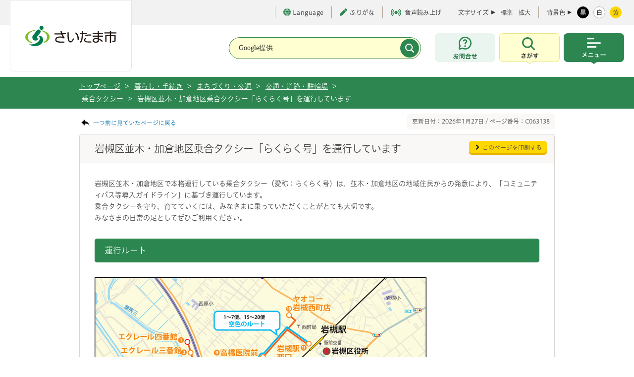

--- FILE ---
content_type: text/html
request_url: https://www.city.saitama.lg.jp/001/010/018/005/p063138.html
body_size: 37577
content:
<!DOCTYPE html>
<html lang="ja">

<head>
<meta charset="utf-8">
<meta http-equiv="X-UA-Compatible" content="IE=edge">
<title>さいたま市／岩槻区並木・加倉地区乗合タクシー「らくらく号」を運行しています</title>
<meta name="copyright" content="Copyright (c) Saitama City, All Rights Reserved.">
<meta name="Description" content="">
<meta name="viewport" content="width=device-width, initial-scale=1, maximum-scale=1">
<meta name="format-detection" content="telephone=no">

<meta property="og:locale" content="ja_JP">
<meta property="og:type" content="website">
<meta property="og:title" content="岩槻区並木・加倉地区乗合タクシー「らくらく号」を運行しています">
<meta property="og:url" content="https://www.city.saitama.lg.jp/001/010/018/005/p063138.html">
<meta property="og:description" content="">
<meta property="og:site_name" content="埼玉県さいたま市役所公式ホームページ">
<meta name="twitter:card" content="summary_large_image">

<link rel="stylesheet" type="text/css" href="/share/style/base.css" media="all"  />
<link rel="stylesheet" type="text/css" href="/share/style/navi.css" media="all"  />
<link rel="stylesheet" type="text/css" href="/share/style/style.css" media="all"  />
<link rel="stylesheet" type="text/css" href="/share/style/customsearch.css" media="all"  />
<link rel="stylesheet" type="text/css" href="/share/style/indexmap.css" media="all"  />
<link rel="stylesheet" type="text/css" href="/share/style/white.css" media="" id="jstyle" />
<link rel="stylesheet" type="text/css" href="/share/style/print.css" media="print"  />
<link rel="stylesheet" type="text/css" href="/share/style/smpstyle.css" media="screen and (max-width: 540px)" id="sp_style" />
<link rel="stylesheet" type="text/css" href="/share/style/style_common.css" media=""  />
<link rel="stylesheet" type="text/css" href="/share/style/print_common.css" media="print" id="print-css" />

<link href="/share/imgs/favicon.ico" rel="shortcut icon" />
<script src="/share/scripts/common.js"></script>
<script src="/share/scripts/jquery.js"></script>
<script src="/share/scripts/jquery.easing.1.3.js"></script>
<script src="/share/scripts/jquery.cookie.js"></script>
<script src="/share/scripts/jquery.fontsizechange.js"></script>
<script src="/share/scripts/jquery.megamenu.js"></script>
<script src="/share/scripts/jqueryrwdimagemapsmin.js"></script>
<script src="/share/scripts/general.js"></script>
<script src="/share/scripts/kanabovoice_s.1.0.1.js"></script>
<script src="/share/scripts/kanaboweb_s.2.2.4.js"></script>
<script>
  KanaboVoice.host_id = "city.saitama";
</script>
<script>
  KanaboWeb.host_id = "city.saitama";
</script>
<script language="JavaScript">
	KanaboWeb.host_id = "city.saitama";
</script>
<!-- Google tag (gtag.js) -->
<script async src="https://www.googletagmanager.com/gtag/js?id=G-85XW4PMRB3"></script>
<script>
  window.dataLayer = window.dataLayer || [];
  function gtag(){dataLayer.push(arguments);}
  gtag('js', new Date());

  gtag('config', 'G-85XW4PMRB3');
</script>
<script src="/share/scripts/jquery.caroufredsel6.2.0.js"></script>
<script src="/share/scripts/jquery.zrssfeed.js"></script>
<!-- <script src="/share/scripts/top.js"></script> -->
<script src="/share/scripts/smpjs.js"></script>
<script src="/share/scripts/jquery.xdomainajax.js"></script>
<script src="/share/scripts/rssread.js"></script>
<script>
/*
  $(function() {
    rssread("div#container-blog", 5);
    $("img[usemap]").rwdImageMaps();
    setTab("div#news",1);
    setTab("div#sns",0);
    adjustContentSp();
    setPeriod(new Date());
  });
*/
</script>

<script src="/share/scripts/tabbable.umd.js"></script>
<script src="/share/scripts/focus-trap.umd.js"></script>
<script src="/share/scripts/main_common.js" defer></script>
<script type="text/javascript" src="//typesquare.com/3/tsst/script/ja/typesquare.js?65ae206a94504c49ad324104ac1e02d5" charset="utf-8"></script>

</head>
<body><noscript>
    <p>当サイトではJavaScriptを使用しています。<br>ブラウザの設定でJavaScriptの使用を無効にしている場合、一部の機能が正確に動作しない恐れがあります。<br>当サイトをご覧の際はJavaScriptの使用を有効にしてください。</p>
</noscript><!-- ブロックスキップ START -->
<div aria-label="ページの先頭です。" class="contents_skip">
<p><a href="#speak_menu">メインメニューへ移動</a> <a href="#content_area">メインメニューをスキップして本文へ移動</a> <a href="#speak_footer">フッターへ移動します</a></p>
</div>
<!-- ブロックスキップ END -->

<div class="l-container" id="pagetop">
<p><!-- l-header START -->
<header class="l-header">
    <!-- l-header__inner START -->
    <div class="l-header__inner">

        <div class="l-header__logo" title="トップページへ戻る"><a href="/"><img src="/share/imgs/common/logo.svg" width="184" height="41" alt="さいたま市のロゴ"></a></div>
  <span id="embedPlayer" class="embedvoice" style="display:none;overflow:hidden"> </span>
        <!-- l-header__tools START -->
        <div class="l-header__tools">
            <!-- l-header__toolsInner START -->
            <div class="l-header__toolsInner">
                <!-- 補助 START -->
                <ul class="p-textTool">
                    <li class="p-textTool__item _language">
                        <a href="https://www.city.saitama.jp/language/index.html" lang="en" aria-label="言語選択ページを開く" target="_blank" rel="noopener"><span class="c-icon"><i class="c-icon__globe" aria-hidden="true"></i>Language</span></a>
                    </li>
                    <li class="p-textTool__item"><a href="javascript:KanaboWeb.execCommand('toggle')"><span class="c-icon"><i class="c-icon__pen" aria-hidden="true"></i>ふりがな</span></a></li>
                    <li class="p-textTool__item"><a href="javascript:KanaboVoice.embedVoice('content_area','embedPlayer')"><span class="c-icon" aria-hidden="true"><i class="c-icon__voice"></i>音声読み上げ</span></a></li>
                </ul>
                <!-- 補助 END -->
                <!-- 文字サイズ START -->
                <div class="p-fontsize">
                    <dl class="p-fontsize__inner">
                        <dt class="p-fontsize__title">文字サイズ</dt>
                        <dd id="fs_change" class="p-fontsize__body">
                            <span class="p-fontsize__button"><a href="javascript:void(0);" class="fs_change">標準</a></span>
                            <span class="p-fontsize__button"><a href="javascript:void(0);" class="fs_change">拡大</a></span>
                        </dd>
                    </dl>
                </div>
                <!-- 文字サイズ END -->
                <!-- 配色 START -->
                <div class="p-colorChenge">
                    <dl class="p-colorChenge__inner">
                        <dt class="p-colorChenge__title"><span>背景色</span></dt>
                        <dd id="fs_color" class="p-colorChenge__body">
                            <a href="javascript:void(0);" class="p-colorChenge__button" data-stylecolor-selector="black" id="switch-black"><span>黒</span></a>
                            <a href="javascript:void(0);" class="p-colorChenge__button" data-stylecolor-selector="white" id="switch-white"><span>白</span></a>
                            <a href="#" id="switch-yellow" class="p-colorChenge__button" data-stylecolor-selector="yellow"><span>黄</span></a>
                        </dd>
                    </dl>
                </div>
                <!-- 配色 END -->
            </div>
            <!-- l-header__toolsInner END -->
        </div>
        <!-- l-header__tools END -->

        <!-- l-header__navWrap START -->
        <div class="l-header__navWrap">
            <p id="speak_menu" class="for_voice">メインメニューです。</p>
            <!-- 検索 START -->
            <div class="c-search" id="searchHeader">
                <form action="/searchresult.html" class="c-search__form">
                    <div class="c-search__header">
                        <div class="c-search__formGroup">
                            <label class="c-search__formLabel">
                                <input type="text" name="q" title="サイト内検索" placeholder="Google提供">
                            </label>
                        </div>
                        <input type="submit" name="sa" value="" class="c-search__formSubmit" aria-label="検索">
                        <input type="hidden" name="cx" value="017578850935869053356:adjwykv-w1c">
                        <input type="hidden" name="ie" value="UTF-8">
                        <input type="hidden" name="cof" value="FORID:9">
                    </div>
                </form>
            </div>
            <!-- 検索 END -->
            <div class="l-header__nav">
                <div class="l-header__navItem _contact"><a href="https://www.city.saitama.lg.jp/faq/index.html#callcenter01" class="l-header__navButton" aria-label="お問合せ"><span class="u-screenreader">お問合せ</span></a></div>
                <!-- メニュー内検索 START -->
                <div class="l-header__navItem _search js-menu">
                    <button type="button" class="l-header__navButton js-menu-button" aria-label="検索を開く" data-menu-button-toggle-target=".l-container, .l-header__inner, .l-header__navItem._search">
                        <span class="u-screenreader">さがす</span>
                    </button>
                    <div class="l-header__navSearch js-menu-content">
                        <div class="l-header__navSearchInner">
                            <div class="c-search" id="search">
                                <div class="c-search__heading"><span>キーワード検索</span></div>
                                <div class="c-search__formWrap">
                                    <form action="/searchresult.html" class="c-search__form">
                                        <div class="c-search__formGroup">
                                            <label class="c-search__formLabel">
                                                <input id="search_form" type="text" name="q" placeholder="検索したい文言を入力してください">
                                            </label>
                                        </div>
                                        <input type="submit" name="sa" value="検索" class="c-search__formSubmit">
                                        <input type="hidden" name="cx" value="017578850935869053356:adjwykv-w1c">
                                        <input type="hidden" name="ie" value="UTF-8">
                                        <input type="hidden" name="cof" value="FORID:9">
                                    </form>
                                    <!-- /.c-search__form -->

                                    <p class="c-search__formHelp"><a href="/006/014/007/p051161.html"><span class="c-icon"><i class="c-icon__informationS" aria-hidden="true"></i>情報の探し方</span></a></p>
                                </div>

                                <div class="c-search__keyword">
                                    <p class="c-search__keywordHeading"><span>よく利用されるキーワード</span></p>
                                    <ul class="c-search__keywordList">
<li><a href="/001/006/010/003/p042612.html">ごみ分別</a></li>
<li><a href="/001/006/010/003/p051434.html">ごみ持ち込み</a></li>
<li><a href="/001/001/007/p016829.html">休日窓口</a></li>
<li><a href="/001/001/008/index.html">マイナンバー</a></li>
<li><a href="/001/001/005/p001367.html">戸籍</a></li>
<li><a href="/005/001/017/001/p002138.html">請求書</a></li>
<li><a href="/006/014/010/001/index.html">市報</a></li>
<li><a href="https://www1.g-reiki.net/saitama/reiki.html">例規集</a></li>
<li><a href="/005/001/017/index.html">入札</a></li>
<li><a href="/006/013/005/001/p118333.html">人口</a></li>
<li><a href="/006/001/001/index.html">採用</a></li>
<li><a href="/001/153/004/index.html">税金</a></li>
<li><a href="/001/011/015/002/003/index.html">ハザードマップ</a></li>
<li><a href="https://saitama.rsv.ws-scs.jp/web/">公共施設予約</a></li>
<li><a href="/003/001/011/p008245.html">休日急患</a></li>
<li><a href="/006/014/020/index.html">転入</a></li>
<li><a href="/006/007/011/001/index.html">予算</a></li>
                                    </ul>
                                </div>
                                <!-- /.c-search__keyword -->

                                <ul class="c-buttonList">
                                    <li><a href="/faq/index.html" class="c-button _green"><span class="c-icon"><i class="c-icon__faq" aria-hidden="true"></i>よくある質問</span></a></li>
                                    <li><a href="/007/index.html" class="c-button _green"><span class="c-icon"><i class="c-icon__person" aria-hidden="true"></i>ライフシーンから探す</span></a></li>
                                    <li><a href="/004/001/002/005/index.html" class="c-button _green"><span class="c-icon"><i class="c-icon__calendar" aria-hidden="true"></i>イベントを探す</span></a></li>
                                    <li><a href="/008/index.html" class="c-button _green"><span class="c-icon"><i class="c-icon__buildingS" aria-hidden="true"></i>施設を探す・予約する</span></a></li>
                                </ul>
                            </div>
                            <div class="c-buttonWrap _center">
                                <button type="button" class="c-button _close js-menu-button-close" aria-label="検索を閉じる">
                                    <span>閉じる</span>
                                </button>
                            </div>
                        </div>
                    </div>
                </div>
                <!-- メニュー内検索 END -->
                <!-- メインメニュー START -->
                <div class="l-header__navItem _menu js-menu">
                    <button type="button" class="l-header__navButton js-menu-button" aria-label="メニューを開く" data-menu-button-toggle-target=".l-container, .l-header__inner, .l-header__nav, .l-header__navItem._menu">
                        <span class="u-screenreader">メニュー</span>
                    </button>
                    <!-- l-globalNav START -->
<nav class="l-globalNav js-menu-content">
    <div class="l-globalNav__inner">
        <ul class="l-globalNav__list">
           <!-- 暮らし・手続き START -->
            <li class="l-globalNav__item _kurashi">
                <button type="button" class="l-globalNav__link"><span>暮らし・手続き</span></button>
                <!-- サブメニュー START -->
                <div class="p-subMenu focused">
                    <div class="p-subMenu__wrap">
                        <div class="p-subMenu__inner">
                            <ul class="p-subMenu__list">
                                 <li class="p-subMenu__item"><a href="/001/011/index.html"><span>安全・防災・消防</span></a></li>
                                <li class="p-subMenu__item"><a href="/001/001/index.html"><span>戸籍・住民票・印鑑登録</span></a></li>
                                <li class="p-subMenu__item"><a href="/001/153/index.html"><span>保険・年金・税金</span></a></li>
                                <li class="p-subMenu__item"><a href="/001/005/index.html"><span>就職・仕事</span></a></li>
                                <li class="p-subMenu__item"><a href="/001/006/index.html"><span>上下水道・ごみ</span></a></li>
                                <li class="p-subMenu__item"><a href="/001/154/index.html"><span>住まい・暮らし・相談</span></a></li>
                                <li class="p-subMenu__item"><a href="/001/009/index.html"><span>環境保全</span></a></li>
                                <li class="p-subMenu__item"><a href="/001/010/index.html"><span>まちづくり・交通</span></a></li>
                                <li class="p-subMenu__item"><a href="/001/013/index.html"><span>コミュニティ・市民活動</span></a></li>
                                <li class="p-subMenu__item"><a href="/001/915/index.html"><span>オンライン申請・申請書等ダウンロード</span></a></li>
                            </ul>
                        </div>
                    </div>
                </div>
                <!-- サブメニュー END -->
            </li>
            <!-- 暮らし・手続き END -->
           <!-- 健康・医療・福祉 START -->
            <li class="l-globalNav__item _kenkou">
                <button type="button" class="l-globalNav__link"><span>健康・医療・福祉</span></button>
                <!-- サブメニュー START -->
                <div class="p-subMenu focused">
                    <div class="p-subMenu__wrap">
                        <div class="p-subMenu__inner">
                            <ul class="p-subMenu__list">
                                 <li class="p-subMenu__item"><a href="/002/001/index.html"><span>健康・医療</span></a></li>
                                <li class="p-subMenu__item"><a href="/002/002/index.html"><span>食品・衛生</span></a></li>
                                <li class="p-subMenu__item"><a href="/002/003/index.html"><span>福祉・介護</span></a></li>
                            </ul>
                        </div>
                    </div>
                </div>
                <!-- サブメニュー END -->
            </li>
            <!-- 健康・医療・福祉 END -->
             <!-- 子育て・教育 START -->
            <li class="l-globalNav__item _kodomo">
                <button type="button" class="l-globalNav__link"><span>子育て・教育</span></button>
                <!-- サブメニュー START -->
                <div class="p-subMenu focused">
                    <div class="p-subMenu__wrap">
                        <div class="p-subMenu__inner">
                            <ul class="p-subMenu__list">
                                 <li class="p-subMenu__item"><a href="/003/001/index.html"><span>育児・保育</span></a></li>
                                <li class="p-subMenu__item"><a href="/003/002/index.html"><span>教育</span></a></li>
                                <li class="p-subMenu__item"><a href="/003/003/index.html"><span>生涯学習</span></a></li>
                            </ul>
                        </div>
                    </div>
                </div>
                <!-- サブメニュー END -->
            </li>
            <!-- 健康・医療・福祉 END -->
            <!-- 観光・スポーツ・文化 START -->
            <li class="l-globalNav__item _kankou">
                <button type="button" class="l-globalNav__link"><span>観光・スポーツ・文化</span></button>
                <!-- サブメニュー START -->
                <div class="p-subMenu">
                    <div class="p-subMenu__wrap">
                        <div class="p-subMenu__inner">
                            <ul class="p-subMenu__list">
                                <li class="p-subMenu__item"><a href="/004/001/index.html"><span>観光</span></a></li>
                                <li class="p-subMenu__item"><a href="/004/005/index.html"><span>文化・芸術</span></a></li>
                                <li class="p-subMenu__item"><a href="/004/006/index.html"><span>スポーツ・公園・余暇</span></a></li>
                            </ul>
                        </div>
                    </div>
                </div>
                <!-- サブメニュー END -->
            </li>
            <!-- 健康・医療・福祉 END -->
             <!-- 事業者向けの情報 START -->
            <li class="l-globalNav__item _jigyou">
                <button type="button" class="l-globalNav__link"><span>事業者向けの情報</span></button>
                <!-- サブメニュー START -->
                <div class="p-subMenu">
                    <div class="p-subMenu__wrap">
                        <div class="p-subMenu__inner">
                            <ul class="p-subMenu__list">
                                <li class="p-subMenu__item"><a href="/005/001/index.html"><span>届出・手続き</span></a></li>
                                <li class="p-subMenu__item"><a href="/005/002/index.html"><span>環境・産業・企業立地</span></a></li>
                                <li class="p-subMenu__item"><a href="/005/003/index.html"><span>まちづくり・交通・建設</span></a></li>
                                <li class="p-subMenu__item"><a href="/005/004/index.html"><span>税金</span></a></li>
                                <li class="p-subMenu__item"><a href="/005/005/index.html"><span>保険・雇用・労働</span></a></li>
                                <li class="p-subMenu__item"><a href="/005/006/index.html"><span>消防</span></a></li>
                            </ul>
                        </div>
                    </div>
                </div>
                <!-- サブメニュー END -->
            </li>
            <!-- 健康・医療・福祉 END -->
            <!-- 市政情報 START -->
            <li class="l-globalNav__item _shisei">
                <button type="button" class="l-globalNav__link"><span>市政情報</span></button>                <!-- サブメニュー START -->
                <div class="p-subMenu">
                    <div class="p-subMenu__wrap">
                        <div class="p-subMenu__inner">
                            <ul class="p-subMenu__list">
                                <li class="p-subMenu__item"><a href="/006/012/index.html"><span>さいたま市プロフィール</span></a></li>
                                <li class="p-subMenu__item"><a href="/006/015/index.html"><span>市の組織・各課の紹介</span></a></li>
                                <li class="p-subMenu__item"><a href="/006/013/index.html"><span>人口・統計</span></a></li>
                                <li class="p-subMenu__item"><a href="/006/007/index.html"><span>政策・財政</span></a></li>
                                <li class="p-subMenu__item"><a href="/006/011/index.html"><span>例規集・告示情報</span></a></li>
                                <li class="p-subMenu__item"><a href="/006/014/index.html"><span>広報・報道</span></a></li>
                                <li class="p-subMenu__item"><a href="/006/002/index.html"><span>広聴・市民参加・アンケート</span></a></li>
                                <li class="p-subMenu__item"><a href="/006/008/index.html"><span>情報公開の総合的な推進</span></a></li>
                                <li class="p-subMenu__item"><a href="/006/006/index.html"><span>適正な公務の執行</span></a></li>
                                <li class="p-subMenu__item"><a href="/006/010/index.html"><span>平和・人権政策・男女共同参画</span></a></li>
                                <li class="p-subMenu__item"><a href="/006/009/index.html"><span>選挙</span></a></li>
                                <li class="p-subMenu__item"><a href="/006/005/index.html"><span>さいたま市の人事</span></a></li>
                                <li class="p-subMenu__item"><a href="/006/001/index.html"><span>募集</span></a></li>
                                <li class="p-subMenu__item"><a href="/006/003/index.html"><span>市長の部屋</span></a></li>
                            </ul>
                        </div>
                    </div>
                </div>
                <!-- サブメニュー END -->
            </li>
            <!-- 健康・医療・福祉 END -->
        </ul>
        <!-- l-header__tools START -->
        <div id="headerTools" class="l-header__tools js-menu-content"><!-- SP用 --></div>
        <!-- l-header__tools END -->
        <div class="c-buttonWrap _center">
            <button type="button" class="c-button _close js-menu-button-close" aria-label="メニューを閉じる">
                <span>閉じる</span>
            </button>
        </div>
    </div>
</nav>
<!-- l-globalNav END -->
                </div>
                <!-- メインメニュー END -->
            </div>
        </div>
        <!-- l-header__navWrap END -->
    </div>
    <!-- l-header__inner END -->
</header>
<!-- l-header END -->
    <!-- topic_path_area -->
    <div id="topic_path_area">
        <div id="topic_path_in" class="cf">
            <ul id="topic_path">
                <li><a href="/index.html">トップページ </a>&nbsp;&gt;</li>                <li><a href="/001/index.html">暮らし・手続き</a>&nbsp;&gt;</li>
                <li><a href="/001/010/index.html">まちづくり・交通</a>&nbsp;&gt;</li>
                <li><a href="/001/010/018/index.html">交通・道路・駐輪場</a>&nbsp;&gt;</li>
                <li><a href="/001/010/018/005/index.html">乗合タクシー</a>&nbsp;&gt;</li>
                <li>岩槻区並木・加倉地区乗合タクシー「らくらく号」を運行しています</li>
        </div>
    </div>
    <!-- /topic_path_area -->
    <hr/>

 <!-- l-main START --></p>
<!--content_area--><!--content_area--><!--content_area--><!--content_area--><!--content_area-->

<div class="cf" id="content_area"><!--contents-->
<div id="contents">
<p class="for_voice" id="speak_main">ページの本文です。</p>

<div class="cf mag_bt10">
<p class="back_link"><a href="javascript:history.back();">一つ前に見ていたページに戻る</a></p>

<p class="page_number">更新日付：2026年1月27日 / ページ番号：C063138</p>
</div>
<!--content START-->

<div id="content_ttl_area">
<h1>岩槻区並木・加倉地区乗合タクシー「らくらく号」を運行しています</h1>

<p class="btn_print"><a href="javascript:window.print();">このページを印刷する</a></p>
</div>

<div class="content_in" id="b2111_detail"><!--WYSIWYG-->
<div class="wysiwyg_area"><p>岩槻区並木・加倉地区で本格運行している乗合タクシー（愛称：らくらく号）は、並木・加倉地区の地域住民からの発意により、「コミュニティバス等導入ガイドライン」に基づき運行しています。<br />
乗合タクシーを守り、育てていくには、みなさまに乗っていただくことがとても大切です。<br />
みなさまの日常の足としてぜひご利用ください。</p>

<h2>運行ルート</h2>

<p><img alt="岩槻区並木・加倉地区乗合タクシー運行ルート" height="478" src="./p063138_d/img/006.png" width="670" /><br />
&nbsp;</p>

<p>1～7便、15～20便：エクレール&hArr;加倉住宅&hArr;高橋医院前&hArr;岩槻駅西口<br />
8～14便：エクレール&hArr;加倉住宅&hArr;加倉坂下&hArr;高橋医院前&hArr;ヤオコー岩槻西町店&hArr;岩槻駅西口&hArr;丸山記念総合病院<br />
詳細につきましては、下記のチラシをご覧ください。<br />
<a href="./p063138_d/fil/rakuraku_chirashi.pdf" target="_blank"><img alt="" border="0" src="/share/imgs/i-pdf.gif" />岩槻区並木・加倉地区乗合タクシーらくらく号ダイヤ変更のお知らせ（PDF形式 2,592キロバイト）</a></p>

<h2>運行日時</h2>

<p>月曜日から金曜日　6時台から19時台まで　<br />
※祝休日、年末年始（12月29日から1月3日まで）は運行しておりません。</p>

<h2>運行頻度</h2>

<p>20便／日<br />
※1～7便、15～19便：30分間隔<br />
※8～14便：1時間間隔</p>

<h2>運　賃</h2>

<p>1乗車につき、一律200円<br />
令和7年4月よりキャッシュレスでのお支払いも可能になりました。<br />
<a href="/001/010/018/005/p120029.html">さいたま市内の乗合タクシーでキャッシュレス決済ができるようになります！</a><br />
お子様の運賃は次表のとおりです。</p>

<table align="center" style="height: 14;">
  <tbody>
    <tr>
      <td>乳児（1歳未満）</td>
      <td>無　料</td>
    </tr>
    <tr>
      <td>幼児（未就学児）</td>
      <td>
        <p>大人（中学生以上）または子供（小学生）1人につき2名まで無料</p>

        <p>3人目からは子供料金</p>
      </td>
    </tr>
    <tr>
      <td>子供（小学生）</td>
      <td>半額</td>
    </tr>
  </tbody>
</table>

<p>障害をお持ちの方は次表の割引制度があります。</p>

<table align="center">
  <tbody>
    <tr>
      <td rowspan="2" style="vertical-align: middle; text-align: center">種 別</td>
      <td colspan="4" style="vertical-align: middle; text-align: center">身体・知的障害者</td>
      <td colspan="2" rowspan="2" style="vertical-align: middle; text-align: center">精神障害者</td>
    </tr>
    <tr>
      <td colspan="2" style="vertical-align: middle; text-align: center">第1種</td>
      <td colspan="2" style="vertical-align: middle; text-align: center">第2種</td>
    </tr>
    <tr>
      <td style="vertical-align: middle; text-align: center">対 象</td>
      <td style="vertical-align: middle; text-align: center">本　人</td>
      <td style="vertical-align: middle; text-align: center">介護人</td>
      <td style="vertical-align: middle; text-align: center">本　人</td>
      <td style="vertical-align: middle; text-align: center">介護人</td>
      <td style="vertical-align: middle; text-align: center">本　人</td>
      <td style="vertical-align: middle; text-align: center">介護人</td>
    </tr>
    <tr>
      <td style="vertical-align: middle; text-align: center">割 引</td>
      <td style="vertical-align: middle; text-align: center">半額</td>
      <td style="vertical-align: middle; text-align: center">半額</td>
      <td style="vertical-align: middle; text-align: center">半額</td>
      <td style="vertical-align: middle; text-align: center">※1</td>
      <td style="vertical-align: middle; text-align: center">半額</td>
      <td style="vertical-align: middle; text-align: center">半額</td>
    </tr>
  </tbody>
</table>

<p>※1　障害者手帳に「介」、「要介護」の表示があるものは半額<br />
※　 運賃支払いの前に、写真を貼付した手帳や障害者手帳アプリ「ミライロID」を提示してください。</p>

<p><strong>なお、令和8年4月1日より、以下のように改定されます。</strong></p>

<table align="center">
  <tbody>
    <tr>
      <td rowspan="2">種 別</td>
      <td colspan="4">身体・知的・精神障害者</td>
    </tr>
    <tr>
      <td colspan="2">第1種</td>
      <td colspan="2">第2種</td>
    </tr>
    <tr>
      <td>対 象</td>
      <td>本　人</td>
      <td>介護人</td>
      <td>本　人</td>
      <td>介護人</td>
    </tr>
    <tr>
      <td>割 引</td>
      <td colspan="4">半額</td>
    </tr>
  </tbody>
</table>

<p>※　 運賃支払いの前に、写真を貼付した手帳や障害者手帳アプリ「ミライロID」 を提示してください。</p>

<h2>運行車両</h2>

<p>10人乗りのワンボックス車両<br />
※満車時は、予備車両として普通タクシーが運行します<br />
※運転席も含みます</p>

<h2>運行情報・忘れ物に関するお問合せ</h2>

<p>株式会社さいたま福祉サービス（小原交通）<br />
電話：048－749－8866</p></div>
<!--/WYSIWYG--><h2 class="ttl_type5">関連ダウンロードファイル</h2>
<div class="item_box">
 <ul>
  <li><a href="p063138_d/fil/rakuraku_chirashi.pdf" target="_blank"><img src="/share/imgs/i-pdf.gif" border="0" alt="">岩槻区並木・加倉地区乗合タクシーらくらく号ダイヤ変更のお知らせ（PDF形式 2,592キロバイト）</a><br /></li>
 </ul>
<div class="cf pdf_banner_area">
<p class="pdf_banner"><a target="_blank" href="http://get.adobe.com/jp/reader/"><img alt="GET ADOBE READER" width="158" height="39" src="/share/imgs/common_pdf_banner.png" /></a></p>
<p>PDFファイルの閲覧にはAdobe Reader（無償）が必要です。同ソフトがインストールされていない場合には、<a target="_blank" href="http://get.adobe.com/jp/reader/">Adobe社のサイトからAdobe Readerをダウンロードしてください。</a></p>
</div>
</div>
 <h2 class="ttl_type5">関連リンク</h2>
<div class="item_box">
 <ul>
  <li><a class="connect_link" href="/001/010/018/004/p006156.html">さいたま市コミュニティバスの概要</a></li>
  <li><a class="connect_link" href="/001/010/018/004/p007961.html">コミュニティバス等導入ガイドラインについて</a></li>
  <li><a class="connect_link" href="/001/010/018/004/p038596.html">「さいたま市バス路線マップ」をご活用ください</a></li>
 </ul>
</div>
 <h2 class="ttl_contact">この記事についてのお問い合わせ</h2>
<div class="contact_box cf">
 <p class="txt">都市局/交通政策部/交通政策課　公共交通係<br />
 電話番号：048-829-1054 ファックス：048-829-1979</p>
 <p class="btn"><a class="btn_green01" target="_blank" href="/inquiry/mailform0015537.html?PAGE_NO=63138">お問い合わせフォーム</a></p>
</div>
</div>
<!--content END--></div>
<!--/contents--></div>

<p>    <!-- l-footer START -->
    <p id="speak_footer" class="for_voice">フッターです。</p>
    <footer class="l-footer" id="footer_area">
        <div class="l-pagetop js-pagetop"><a href="#pagetop" class="l-pagetop__link"><span>上部へ戻る</span></a></div>
        <div class="l-footer__wrap">
            <div class="l-footer__inner">
                <nav class="l-footer__nav">
                    <div class="l-footer__navList">
                        <div class="l-footer__navItem"><a href="https://www.city.saitama.lg.jp/sitemap.html"><span>サイトマップ</span></a></div>
                        <div class="l-footer__navItem"><a href="/006/014/007/p032557.html"><span>当サイトについて</span></a></div>
                        <br class="u-brSP">
                        <div class="l-footer__navItem"><a href="/006/014/007/p032344.html"><span>ご利用ガイド</span></a></div>
                        <div class="l-footer__navItem"><a href="/006/014/007/p021857.html"><span>アクセシビリティポリシー</span></a></div>
                    </div>
                </nav>
                <div class="l-footer__informaiton">
                    <div class="l-footer__informaitonHeading">
                        <span>さいたま市役所</span>
                    </div>
                    <div class="l-footer__informaitonBody">
                        <div class="l-footer__informaitonAddress">
                            <address>住所：〒330-9588 さいたま市浦和区常盤六丁目4番4号</address>
                            <small><span>電話：048-829-1111（代表）</span><br>※さいたまコールセンターにつながります。</small>
                        </div>
                        <div class="l-footer__links">
                            <div class="c-buttonWrap">
                                <a href="https://www.google.co.jp/maps/place/%E3%81%95%E3%81%84%E3%81%9F%E3%81%BE%E5%B8%82%E5%BD%B9%E6%89%80/@35.8611712,139.6460584,17.26z/data=!4m15!1m8!3m7!1s0x6018c1d43e069691:0x19f3b9ab97ccd248!2z44CSMzMwLTAwNjEg5Z-8546J55yM44GV44GE44Gf44G-5biC5rWm5ZKM5Yy65bi455uk77yW5LiB55uu77yR4oiS77yU!3b1!8m2!3d35.8612034!4d139.6461829!16s%2Fg%2F11ggzdyn4j!3m5!1s0x6018c1d40392f437:0x2ecb55398cf67a72!8m2!3d35.8614528!4d139.6453245!16s%2Fg%2F122c65s9?entry=ttu" class="c-button__icon _white"><span class="c-icon"><i class="c-icon__map" aria-hidden="true"></i>アクセスマップ</span></a>
                                <a href="/006/012/001/007/p032903.html" class="c-button__icon _white"><span class="c-icon"><i class="c-icon__information" aria-hidden="true"></i>窓口案内</span></a>
                            </div>
                        </div>
                    </div>
                    <div class="l-footer__informaitonDesc">
                        <p>
                            開庁時間：8時30分から17時15分（土曜日、日曜日、祝日、休日、年末年始を除く）
                        </p>
                        <p>
                            ※一部、開庁時間が異なる組織、施設があります。
                        </p>
                        <p>
                            法人番号 2000020111007
                        </p>
                    </div>
                </div>
            </div>
        </div>
<img src="/cgi-bin/view/pageview.cgi?PAGE_KIND_CD=3&amp;PAGE_NO=63138&amp;OUTPUT_FG=1" style="display:none;" alt="" width="1" height="1" />
        <div class="l-footer__copy">
            <small class="l-footer__copyText">Copyright (c) Saitama City, All rights reserved.</small>
        </div>
    </footer>
    <!-- l-footer END --></p>
</div></body>
</html><!--iSign_HMAC_AES_SHA1-BEGIN:73B5AFF4CC777DBF085BEFC35475FA66602221250BFF0AA615F2EA2552EC716C:iSign_HMAC_AES_SHA1-END-->

--- FILE ---
content_type: text/css
request_url: https://www.city.saitama.lg.jp/share/style/print_common.css
body_size: 863
content:
@media print {
  body * {
    -webkit-print-color-adjust: exact;
    color-adjust: exact;
  }
  .l-header {
    background: none;
  }
  .l-header .l-header__inner {
    padding: 0 10px;
  }
  .l-header .l-header__logo {
    flex-basis: 200px;
    width: 200px;
    max-width: 200px;
    height: auto;
    padding: 10px;
    margin-right: 10px;
  }
  .l-header__navWrap,
  .l-header__tools,
  .l-pagetop,
  .l-footer__links,
  .p-chatbot {
    display: none !important;
  }
  .l-footer .l-footer__wrap {
    background: #fff;
  }
  .l-footer .l-footer__wrap *,
  .l-footer .l-footer__nav .l-footer__navItem a {
    color: #000 !important;
  }
  .l-footer__copy {
    padding-bottom: 20px !important;
  }
  .l-container #topic_path_area {
    color: #000;
    background: none;
  }
  .l-container #topic_path_area #topic_path_in {
    background: none;
    border: none;
  }
  .l-container #topic_path_area #topic_path li,
  .l-container #topic_path_area #topic_path li a {
    color: #000;
  }
　div#contents.h8_content_area div#b811_detail.item_box02 div.wysiwyg_area {
    display: block;
  }
}

--- FILE ---
content_type: text/javascript
request_url: https://www.city.saitama.lg.jp/share/scripts/jquery.zrssfeed.js
body_size: 9741
content:
/**
 * Plugin: jquery.zRSSFeed
 * 
 * Version: 1.2.0
 * (c) Copyright 2010-2013, Zazar Ltd
 * 
 * Description: jQuery plugin for display of RSS feeds via Google Feed API
 *              (Based on original plugin jGFeed by jQuery HowTo. Filesize function by Cary Dunn.)
 * 
 * History:
 * 1.2.0 - Added month names to date formats
 * 1.1.9 - New dateformat option to allow feed date formatting
 * 1.1.8 - Added historical option to enable scoring in the Google Feed API
 * 1.1.7 - Added feed offset, link redirect & link content options
 * 1.1.6 - Added sort options
 * 1.1.5 - Target option now applies to all feed links
 * 1.1.4 - Added option to hide media and now compressed with Google Closure
 * 1.1.3 - Check for valid published date
 * 1.1.2 - Added user callback function due to issue with ajaxStop after jQuery 1.4.2
 * 1.1.1 - Correction to null xml entries and support for media with jQuery < 1.5
 * 1.1.0 - Added support for media in enclosure tags
 * 1.0.3 - Added feed link target
 * 1.0.2 - Fixed issue with GET parameters (Seb Dangerfield) and SSL option
 * 1.0.1 - Corrected issue with multiple instances
 *
 **/

(function($){

	$.fn.rssfeed = function(url, options, fn) {	
	
		// Set plugin defaults
		var defaults = {
			limit: 10,
			offset: 1,
			header: true,
			titletag: 'h4',
			date: true,
			dateformat: 'datetime',
			content: true,
			snippet: true,
			media: true,
			showerror: true,
			errormsg: '',
			key: null,
			ssl: false,
			linktarget: '_self',
			linkredirect: '',
			linkcontent: false,
			sort: '',
			sortasc: true,
			historical: false
		};  
		var options = $.extend(defaults, options); 
		
		// Functions
		return this.each(function(i, e) {
			var $e = $(e);
			var s = '';

			// Check for SSL protocol
			if (options.ssl) s = 's';
			
			// Add feed class to user div
			if (!$e.hasClass('rssFeed')) $e.addClass('rssFeed');
			
			// Check for valid url
			if(url == null) return false;

			// Add start offset to feed length
			if (options.offset > 0) options.offset -= 1;
			options.limit += options.offset;
			
			// Create Google Feed API address
			var api = "http"+ s +"://ajax.googleapis.com/ajax/services/feed/load?v=1.0&callback=?&q=" + encodeURIComponent(url);
			api += "&num=" + options.limit;
			if (options.historical) api += "&scoring=h";
			if (options.key != null) api += "&key=" + options.key;
			api += "&output=json_xml"

			// Send request
			$.getJSON(api, function(data){
				
				// Check for error
				if (data.responseStatus == 200) {
	
					// Process the feeds
					_process(e, data.responseData, options);

					// Optional user callback function
					if ($.isFunction(fn)) fn.call(this,$e);
					
				} else {

					// Handle error if required
					if (options.showerror)
						if (options.errormsg != '') {
							var msg = options.errormsg;
						} else {
							var msg = data.responseDetails;
						};
						$(e).html('<div class="rssError"><p>'+ msg +'</p></div>');
				};
			});				
		});
	};
	
	// Function to create HTML result
	var _process = function(e, data, options) {

		// Get JSON feed data
		var feeds = data.feed;
		if (!feeds) {
			return false;
		}
		var rowArray = [];
		var rowIndex = 0;
		var html = '';	
		var row = 'odd';
		
		// Get XML data for media (parseXML not used as requires 1.5+)
		if (options.media) {
			var xml = _getXMLDocument(data.xmlString);
			var xmlEntries = xml.getElementsByTagName('item');
		}
		
		// Add header if required
		if (options.header)
			html +=	'<div class="rssHeader">' +
				'<a href="'+feeds.link+'" title="'+ feeds.description +'">'+ feeds.title +'</a>' +
				'</div>';
			
		// Add body
		html += '<div class="rssBody">' +
			'<ul>';


		// Add feeds
		for (var i=options.offset; i<feeds.entries.length; i++) {
			
			rowIndex = i - options.offset;
			rowArray[rowIndex] = [];

			// Get individual feed
			var entry = feeds.entries[i];
			var pubDate;
			var sort = '';
			var feedLink = entry.link;

			// Apply sort column
			switch (options.sort) {
				case 'title':
					sort = entry.title;
					break;
				case 'date':
					sort = entry.publishedDate;
					break;
			}
			rowArray[rowIndex]['sort'] = sort;

			// Format published date
			if (entry.publishedDate) {

				var entryDate = new Date(entry.publishedDate);
				var pubDate = entryDate.toLocaleDateString() + ' ' + entryDate.toLocaleTimeString();

//				switch (options.dateformat) {
//					case 'datetime':
//						break;
//					case 'date':
//						pubDate = entryDate.toLocaleDateString();
//						break;
//					case 'time':
//						pubDate = entryDate.toLocaleTimeString();
//						break;
//					case 'timeline':
//						pubDate = _getLapsedTime(entryDate);
//						break;
//					default:
						pubDate = _formatDate(entryDate,options.dateformat);
//						break;
//				}
			}
			
			// Add feed row
			if (options.linkredirect) feedLink = encodeURIComponent(feedLink);
			rowArray[rowIndex]['html'] = '<'+ options.titletag +'><a href="'+ options.linkredirect + feedLink +'" title="View this feed at '+ feeds.title +'">'+ entry.title +'</a></'+ options.titletag +'>'

			if (options.date && pubDate) rowArray[rowIndex]['html'] += '<div>'+ pubDate +'</div>'
			if (options.content) {
			
				// Use feed snippet if available and optioned
				if (options.snippet && entry.contentSnippet != '') {
					var content = entry.contentSnippet;
				} else {
					var content = entry.content;
				}

				if (options.linkcontent) {
					content = '<a href="'+ options.linkredirect + feedLink +'" title="View this feed at '+ feeds.title +'">'+ content +'</a>'
				}
				
				rowArray[rowIndex]['html'] += '<p>'+ content +'</p>'
			}
			
			// Add any media
			if (options.media && xmlEntries.length > 0) {
				var xmlMedia = xmlEntries[i].getElementsByTagName('enclosure');
				if (xmlMedia.length > 0) {
					
					rowArray[rowIndex]['html'] += '<div class="rssMedia"><div>Media files</div><ul>'
					
					for (var m=0; m<xmlMedia.length; m++) {
						var xmlUrl = xmlMedia[m].getAttribute("url");
						var xmlType = xmlMedia[m].getAttribute("type");
						var xmlSize = xmlMedia[m].getAttribute("length");
						rowArray[rowIndex]['html'] += '<li><a href="'+ xmlUrl +'" title="Download this media">'+ xmlUrl.split('/').pop() +'</a> ('+ xmlType +', '+ _formatFilesize(xmlSize) +')</li>';
					}
					rowArray[rowIndex]['html'] += '</ul></div>'
				}
			}
					
		}
		
		// Sort if required
		if (options.sort) {
			rowArray.sort(function(a,b) {

				// Apply sort direction
				if (options.sortasc) {
					var c = a['sort'];
					var d = b['sort'];
				} else {
					var c = b['sort'];
					var d = a['sort'];
				}

				if (options.sort == 'date') {
					return new Date(c) - new Date(d);
				} else {
					c = c.toLowerCase();
					d = d.toLowerCase();
					return (c < d) ? -1 : (c > d) ? 1 : 0;
				}
			});
		}

		// Add rows to output
		$.each(rowArray, function(e) {

			html += '<li class="rssRow '+row+'">' + rowArray[e]['html'] + '</li>';

			// Alternate row classes
			if (row == 'odd') {
				row = 'even';
			} else {
				row = 'odd';
			}			
		});

		html += '</ul>' +
			'</div>'
		
		$(e).html(html);

		// Apply target to links
		$('a',e).attr('target',options.linktarget);
	};
	
	var _formatFilesize = function(bytes) {
		var s = ['bytes', 'kb', 'MB', 'GB', 'TB', 'PB'];
		var e = Math.floor(Math.log(bytes)/Math.log(1024));
		return (bytes/Math.pow(1024, Math.floor(e))).toFixed(2)+" "+s[e];
	}

	var _formatDate = function(date,mask) {

		// Convert to date and set return to the mask
		var fmtDate = new Date(date);
//		date = mask;

		// 20130919add
		var y = fmtDate.getFullYear();
		var m = _formatDigit(fmtDate.getMonth()+1);
		var d = _formatDigit(fmtDate.getDate());
		return y+'年'+m+'月'+d+'日';


		// Replace mask tokens
/*
		date = date.replace('dd', _formatDigit(fmtDate.getDate()));
		date = date.replace('MMMM', _getMonthName(fmtDate.getMonth()));
		date = date.replace('MM', _formatDigit(fmtDate.getMonth()+1));
		date = date.replace('yyyy',fmtDate.getFullYear());
		date = date.replace('hh', _formatDigit(fmtDate.getHours()));
		date = date.replace('mm', _formatDigit(fmtDate.getMinutes()));
		date = date.replace('ss', _formatDigit(fmtDate.getSeconds()));

		return date;
*/
	}

	var _formatDigit = function(digit) {
		digit += '';
		if (digit.length < 2) digit = '0' + digit;
		return digit;
	}

	var _getMonthName = function(month) {
		var name = ['Jan','Feb','Mar','Apr','May','Jun','Jul','Aug','Sep','Oct','Nov','Dec'];
		return name[month];
	}

	var _getXMLDocument = function(string) {
		var browser = navigator.appName;
		var xml;
		if (browser == 'Microsoft Internet Explorer') {
			xml = new ActiveXObject('Microsoft.XMLDOM');
			xml.async = 'false';
			xml.loadXML(string);
		} else {
			xml = (new DOMParser()).parseFromString(string, 'text/xml');
		}
		return xml;
	}

	var _getLapsedTime = function(date) {
		
		// Get current date and format date parameter
		var todayDate = new Date();	
		var pastDate = new Date(date);

		// Get lasped time in seconds
		var lapsedTime = Math.round((todayDate.getTime() - pastDate.getTime())/1000)

		// Return lasped time in seconds, minutes, hours, days and weeks
		if (lapsedTime < 60) {
			return '< 1 min';
		} else if (lapsedTime < (60*60)) {
			var t = Math.round(lapsedTime / 60) - 1;
			var u = 'min';
		} else if (lapsedTime < (24*60*60)) {
			var t = Math.round(lapsedTime / 3600) - 1;
			var u = 'hour';
		} else if (lapsedTime < (7*24*60*60)) {
			var t = Math.round(lapsedTime / 86400) - 1;
			var u = 'day';
		} else {
			var t = Math.round(lapsedTime / 604800) - 1;
			var u = 'week';
		}
		
		// Check for plural units
		if (t > 1) u += 's';
		return t + ' ' + u;
	}

})(jQuery);
